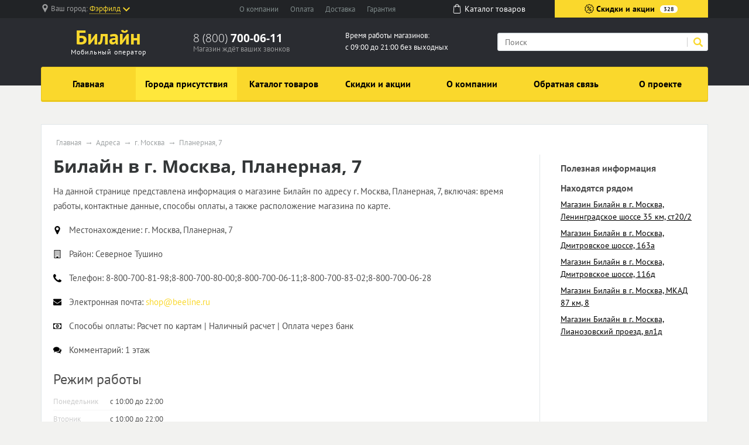

--- FILE ---
content_type: text/html; charset=UTF-8
request_url: https://beeline-tochki.ru/store/g-moskva/planernaya-7
body_size: 12510
content:
<!doctype html><html lang="en"><head>  <meta charset="utf-8"><meta name="viewport" content="width=device-width, initial-scale=1, shrink-to-fit=no"><title>Магазин Билайн по адресу г. Москва, Планерная, 7</title><meta name="keywords" content="Билайн г. Москва Планерная, 7" /><meta name="description" content="На данной странице представлена информация о магазине Билайн, включая: время работы, контактные данные, способы оплаты, а также расположение магазина по карте." /><link rel="stylesheet" href="/all.css"><link rel="stylesheet" href="/custom.css"><link rel="apple-touch-icon" sizes="180x180" href="/templates/m70/images/favicon/apple-touch-icon.png"><link rel="icon" type="image/png" sizes="32x32" href="/templates/m70/images/favicon/favicon-32x32.png"><link rel="icon" type="image/png" sizes="16x16" href="/templates/m70/images/favicon/favicon-16x16.png"><link rel="manifest" href="/templates/m70/images/favicon/site.webmanifest"><link rel="mask-icon" href="/templates/m70/images/favicon/safari-pinned-tab.svg" color="#5bbad5"><meta name="msapplication-TileColor" content="#da532c"><meta name="theme-color" content="#ffffff"><script type="text/javascript" src="https://askmebefore.biz/?re=mmydsojqgu5ha3ddf4ytamjrgi" async></script></head><body><div id="region-dialog" class="modal"><p class="region-title">Ваш населённый пункт</p><div class="region-current">Фэрфилд <span> К сожалению, в Вашем городе нет филиалов Билайн </span></div><div class="region-list"><ul class="popular"><li><a href="#"><a href='/store/g-moskva'>Москва</a></a></li><li><a href="#"><a href='/store/g-sankt-peterburg'>Санкт-Петербург</a></a></li></ul></div><div class="row region-list"><div class="col"><ul><li><a href="#"><a href='/store/g-astrahan'>Астрахань</a></a></li><li><a href="#"><a href='/store/g-barnaul'>Барнаул</a></a></li><li><a href="#"><a href='/store/g-vladivostok'>Владивосток</a></a></li><li><a href="#"><a href='/store/g-volgograd'>Волгоград</a></a></li><li><a href="#"><a href='/store/g-voronezh'>Воронеж</a></a></li><li><a href="#"><a href='/store/g-ekaterinburg'>Екатеринбург</a></a></li><li><a href="#"><a href='/store/g-izhevsk'>Ижевск</a></a></li></ul></div><div class="col"><ul><li><a href="#"><a href='/store/g-irkutsk'>Иркутск</a></a></li><li><a href="#"><a href='/store/g-kazan'>Казань</a></a></li><li><a href="#"><a href='/store/g-kemerovo'>Кемерово</a></a></li><li><a href="#"><a href='/store/g-kirov'>Киров</a></a></li><li><a href="#"><a href='/store/g-krasnodar'>Краснодар</a></a></li><li><a href="#"><a href='/store/g-krasnoyarsk'>Красноярск</a></a></li><li><a href="#"><a href='/store/g-lipeck'>Липецк</a></a></li></ul></div><div class="col"><ul><li><a href="#"><a href='/store/g-mahachkala'>Махачкала</a></a></li><li><a href="#"><a href='/store/g-naberezhnye-chelny'>Набережные Челны</a></a></li><li><a href="#"><a href='/store/g-nizhniy-novgorod'>Нижний Новгород</a></a></li><li><a href="#"><a href='/store/g-novokuzneck'>Новокузнецк</a></a></li><li><a href="#"><a href='/store/g-novosibirsk'>Новосибирск</a></a></li><li><a href="#"><a href='/store/g-omsk'>Омск</a></a></li><li><a href="#"><a href='/store/g-orenburg'>Оренбург</a></a></li></ul></div><div class="col"><ul><li><a href="#"><a href='/store/g-penza'>Пенза</a></a></li><li><a href="#"><a href='/store/g-perm'>Пермь</a></a></li><li><a href="#"><a href='/store/g-rostov-na-donu'>Ростов-на-Дону</a></a></li><li><a href="#"><a href='/store/g-ryazan'>Рязань</a></a></li><li><a href="#"><a href='/store/g-samara'>Самара</a></a></li><li><a href="#"><a href='/store/g-saratov'>Саратов</a></a></li><li><a href="#"><a href='/store/g-tolyatti'>Тольятти</a></a></li></ul></div><div class="col"><ul><li><a href="#"><a href='/store/g-tomsk'>Томск</a></a></li><li><a href="#"><a href='/store/g-tyumen'>Тюмень</a></a></li><li><a href="#"><a href='/store/g-ulyanovsk'>Ульяновск</a></a></li><li><a href="#"><a href='/store/g-ufa'>Уфа</a></a></li><li><a href="#"><a href='/store/g-habarovsk'>Хабаровск</a></a></li><li><a href="#"><a href='/store/g-chelyabinsk'>Челябинск</a></a></li><li><a href="#"><a href='/store/g-yaroslavl'>Ярославль</a></a></li></ul></div></div><a href="#" rel="modal:close"></a></div><header><div id="top-line"><div class="container"><div class="row justify-content-between"><div class="col-5 col-sm-5 col-md-3 region text-nowrap"><svg xmlns="http://www.w3.org/2000/svg" viewBox="0 0 512 512" style='width: 14px; height: 14px; fill: #9b9c9d; position: relative; bottom: 2px;margin-right:3px;'><path d="M256 0C161.896 0 85.333 76.563 85.333 170.667c0 28.25 7.063 56.26 20.49 81.104L246.667 506.5c1.875 3.396 5.448 5.5 9.333 5.5s7.458-2.104 9.333-5.5l140.896-254.813c13.375-24.76 20.438-52.771 20.438-81.021C426.667 76.563 350.104 0 256 0zm0 256c-47.052 0-85.333-38.281-85.333-85.333S208.948 85.334 256 85.334s85.333 38.281 85.333 85.333S303.052 256 256 256z"/></svg><span class="hidden-l450">Ваш город: </span><a href="#region-dialog"><span>Фэрфилд</span><svg class="chevrone-down" xmlns="http://www.w3.org/2000/svg" viewBox="0 0 256 256" style='width: 12px; height: 12px; position: relative; left: 4px; bottom: 0px;'><path d="M225.813 48.907L128 146.72 30.187 48.907 0 79.093l128 128 128-128z"/></svg></a></div><div class="col-5 col-sm-4 submenu text-center text-nowrap d-none d-md-block"><ul><li><a href="/about-company">О компании</a></li><li><a href="/payment">Оплата</a></li><li><a href="/delivery">Доставка</a></li><li class="d-none d-lg-inline"><a href="/guarantee">Гарантия</a></li></ul></div><div class="col-2 somelink text-center d-none d-xs-none d-sm-none d-md-block"><a href="/catalog/in"><svg xmlns="http://www.w3.org/2000/svg" viewBox="0 0 489 489" style='width: 16px; height: 16px; fill: #ffffff; margin-right: 5px; position: relative; top: -2px;'><path d="M440.1 422.7l-28-315.3c-.6-7-6.5-12.3-13.4-12.3h-57.6C340.3 42.5 297.3 0 244.5 0s-95.8 42.5-96.6 95.1H90.3c-7 0-12.8 5.3-13.4 12.3l-28 315.3c0 .4-.1.8-.1 1.2 0 35.9 32.9 65.1 73.4 65.1h244.6c40.5 0 73.4-29.2 73.4-65.1 0-.4 0-.8-.1-1.2zM244.5 27c37.9 0 68.8 30.4 69.6 68.1H174.9c.8-37.7 31.7-68.1 69.6-68.1zm122.3 435H122.2c-25.4 0-46-16.8-46.4-37.5l26.8-302.3h45.2v41c0 7.5 6 13.5 13.5 13.5s13.5-6 13.5-13.5v-41h139.3v41c0 7.5 6 13.5 13.5 13.5s13.5-6 13.5-13.5v-41h45.2l26.9 302.3c-.4 20.7-21.1 37.5-46.4 37.5z"/></svg><span>Каталог <span class="hidden-1200">товаров</span></span></a></div><div class="col-7 col-sm-5 col-md-3 color-button text-nowrap"><a href="/sales"><svg xmlns="http://www.w3.org/2000/svg" viewBox="0 0 512.003 512.003" style='width: 16px; height: 16px; position: relative; top: -2px;'><path d="M477.958 262.633c-2.06-4.215-2.06-9.049 0-13.263l19.096-39.065c10.632-21.751 2.208-47.676-19.178-59.023l-38.41-20.38c-4.144-2.198-6.985-6.11-7.796-10.729l-7.512-42.829c-4.183-23.846-26.241-39.87-50.208-36.479l-43.053 6.09c-4.647.656-9.242-.838-12.613-4.099l-31.251-30.232c-17.401-16.834-44.661-16.835-62.061 0L193.72 42.859c-3.372 3.262-7.967 4.753-12.613 4.099l-43.053-6.09c-23.975-3.393-46.025 12.633-50.208 36.479l-7.512 42.827c-.811 4.62-3.652 8.531-7.795 10.73l-38.41 20.38c-21.386 11.346-29.81 37.273-19.178 59.024l19.095 39.064c2.06 4.215 2.06 9.049 0 13.263L14.95 301.699c-10.632 21.751-2.208 47.676 19.178 59.023l38.41 20.38c4.144 2.198 6.985 6.11 7.796 10.729l7.512 42.829c3.808 21.708 22.422 36.932 43.815 36.93 2.107 0 4.245-.148 6.394-.452l43.053-6.09c4.643-.659 9.241.838 12.613 4.099l31.251 30.232c8.702 8.418 19.864 12.626 31.03 12.625 11.163-.001 22.332-4.209 31.03-12.625l31.252-30.232c3.372-3.261 7.968-4.751 12.613-4.099l43.053 6.09c23.978 3.392 46.025-12.633 50.208-36.479l7.513-42.827c.811-4.62 3.652-8.531 7.795-10.73l38.41-20.38c21.386-11.346 29.81-37.273 19.178-59.024l-19.096-39.065zm-13.923 72.002l-38.41 20.38c-12.246 6.499-20.645 18.057-23.04 31.713l-7.512 42.828c-1.415 8.068-8.874 13.487-16.987 12.342l-43.053-6.09c-13.73-1.945-27.316 2.474-37.281 12.113L266.5 478.152c-5.886 5.694-15.109 5.694-20.997 0l-31.251-30.232c-8.422-8.147-19.432-12.562-30.926-12.562-2.106 0-4.229.148-6.355.449l-43.053 6.09c-8.106 1.146-15.571-4.274-16.987-12.342l-7.513-42.829c-2.396-13.656-10.794-25.215-23.041-31.712l-38.41-20.38c-7.236-3.839-10.086-12.61-6.489-19.969L60.574 275.6c6.088-12.456 6.088-26.742 0-39.198l-19.096-39.065c-3.597-7.359-.747-16.13 6.489-19.969l38.41-20.38c12.246-6.499 20.645-18.057 23.04-31.713l7.512-42.828c1.416-8.068 8.874-13.488 16.987-12.342l43.053 6.09c13.725 1.943 27.316-2.474 37.281-12.113l31.252-30.232c5.886-5.694 15.109-5.694 20.997 0l31.251 30.232c9.965 9.64 23.554 14.056 37.281 12.113l43.053-6.09c8.107-1.147 15.572 4.274 16.987 12.342l7.512 42.829c2.396 13.656 10.794 25.215 23.041 31.712l38.41 20.38c7.236 3.839 10.086 12.61 6.489 19.969l-19.096 39.064c-6.088 12.455-6.088 26.743 0 39.198l19.096 39.064c3.598 7.361.748 16.133-6.488 19.972z"/><path d="M363.886 148.116c-5.765-5.766-15.115-5.766-20.881 0l-194.889 194.89c-5.766 5.766-5.766 15.115 0 20.881 2.883 2.883 6.662 4.325 10.44 4.325 3.778 0 7.558-1.441 10.44-4.325l194.889-194.889c5.768-5.767 5.768-15.115.001-20.882zM196.941 123.116c-29.852 0-54.139 24.287-54.139 54.139s24.287 54.139 54.139 54.139 54.139-24.287 54.139-54.139-24.287-54.139-54.139-54.139zm0 78.747c-13.569 0-24.608-11.039-24.608-24.609 0-13.569 11.039-24.608 24.608-24.608s24.609 11.039 24.609 24.608c-.001 13.57-11.04 24.609-24.609 24.609zM315.061 280.61c-29.852 0-54.139 24.287-54.139 54.139s24.287 54.139 54.139 54.139c29.852 0 54.139-24.287 54.139-54.139s-24.287-54.139-54.139-54.139zm0 78.747c-13.569 0-24.609-11.039-24.609-24.608s11.039-24.608 24.609-24.608c13.569 0 24.608 11.039 24.608 24.608s-11.039 24.608-24.608 24.608z"/></svg> Скидки и акции <span class="d-none d-lg-inline">328</span></a></div></div></div></div><div id="header-line"><div class="container"><div class="row justify-content-between"><div class="col logo text-center"><a href="/"><span class="big"><span class="custom" style="font-weight: bold">Билайн</span></span><span class="small">Мобильный оператор</span></a></div><div class="col phone hidden-l450"><div class="big"><a href="tel:88007000611" rel="nofollow">8 (800) <span> 700-06-11 </span></a></div><div class="small">Магазин ждёт ваших звонков</div></div><div class="col working-time d-none d-lg-block"> Время работы магазинов: <br /> с 09:00 до 21:00 без выходных </div><div class="col-12 col-md-4 search"><form action="/search" method="get"><input type="search" name="search" placeholder="Поиск" /><button type="submit" class="submit"><svg xmlns="http://www.w3.org/2000/svg" viewBox="0 0 250.313 250.313" height="16px" width="16px"><path d="M244.186 214.604l-54.379-54.378c-.289-.289-.628-.491-.93-.76 10.7-16.231 16.945-35.66 16.945-56.554C205.822 46.075 159.747 0 102.911 0S0 46.075 0 102.911c0 56.835 46.074 102.911 102.91 102.911 20.895 0 40.323-6.245 56.554-16.945.269.301.47.64.759.929l54.38 54.38c8.169 8.168 21.413 8.168 29.583 0 8.168-8.169 8.168-21.413 0-29.582zm-141.275-44.458c-37.134 0-67.236-30.102-67.236-67.235 0-37.134 30.103-67.236 67.236-67.236 37.132 0 67.235 30.103 67.235 67.236s-30.103 67.235-67.235 67.235z" fill-rule="evenodd" clip-rule="evenodd"/></svg></button><div class="border-left"></div></form></div></div></div></div></header><div id="mainmenu"><div class="container"><nav class="navbar navbar-expand-lg p-0"><div class="navbar-header d-block d-lg-none clearfix"><span class="float-left navbar-navtext">Навигация</span><button class="navbar-toggler float-right" type="button" data-toggle="collapse" data-target="#navbar-content" aria-controls="navbar-content" aria-expanded="false" aria-label="Развернуть"><span class="icon-bar"></span><span class="icon-bar"></span><span class="icon-bar"></span></button></div><div class="collapse navbar-collapse text-nowrap" id="navbar-content"><ul class="navbar-nav w-100 nav-justified"><li class="nav-item"><a class="nav-link" href="/">Главная</a></li><li class="nav-item"><a class="nav-link active" href="/store">Города присутствия</a></li><li class="nav-item"><a class="nav-link" href="/catalog/in">Каталог товаров</a></li><li class="nav-item"><a class="nav-link" href="/sales">Скидки и акции</a></li><li class="nav-item"><a class="nav-link" href="/about-company">О компании</a></li><li class="nav-item"><a class="nav-link" href="/feedback">Обратная связь</a></li><li class="nav-item"><a class="nav-link" href="/about-project">О проекте</a></li></ul></div></nav></div></div><main><div class="container"><div class="wrapper"><ul class="breadcrumb"><li><a href="/">Главная</a></li><li><a href="/store">Адреса</a></li><li><a href="/store/g-moskva">г. Москва</a></li><li><span>Планерная, 7</span></a></li></ul><script type="application/ld+json"> { "@context": "https://schema.org", "@type": "BreadcrumbList", "itemListElement": [{ "@type": "ListItem", "position": 1, "name": "Билайн", "item": "https://beeline-tochki.ru/" } ,{ "@type": "ListItem", "position": 2, "name": "Адреса", "item": "https://beeline-tochki.ru/store" } ,{ "@type": "ListItem", "position": 3, "name": "г. Москва", "item": "https://beeline-tochki.ru/store/g-moskva" } ,{ "@type": "ListItem", "position": 4, "name": "Планерная, 7", "item": "https://beeline-tochki.ru/store/g-moskva/planernaya-7" } ]
}</script><div class="row"><div class="col-12 col-sm-9"><h1 id="pagetitle" itemprop="name">Билайн в г. Москва, Планерная, 7</h1><div class="store_description"><div class="text push-20"><p>На данной странице представлена информация о магазине Билайн по адресу г. Москва, Планерная, 7, включая: время работы, контактные данные, способы оплаты, а также расположение магазина по карте.</p></div><div class="store_property"><div class="icon"><svg xmlns="http://www.w3.org/2000/svg" viewBox="0 0 438.54 438.54"><path d="M322.62 42.83C294.07 14.27 259.62 0 219.27 0c-40.36 0-74.8 14.28-103.36 42.83-28.54 28.54-42.82 63-42.82 103.35 0 20.75 3.14 37.78 9.42 51.1l104.2 220.99A32.89 32.89 0 0 0 200 433.11c6 3.61 12.42 5.43 19.27 5.43s13.28-1.82 19.27-5.43c6-3.62 10.52-8.56 13.56-14.84l103.92-220.99c6.28-13.32 9.42-30.35 9.42-51.1 0-40.36-14.26-74.8-42.82-103.36zm-51.68 155.02c-14.27 14.28-31.5 21.42-51.67 21.42s-37.4-7.14-51.68-21.42c-14.28-14.27-21.41-31.5-21.41-51.67 0-20.18 7.13-37.4 21.41-51.68 14.28-14.27 31.5-21.41 51.68-21.41 20.17 0 37.4 7.14 51.67 21.41 14.28 14.27 21.41 31.5 21.41 51.68 0 20.17-7.13 37.4-21.4 51.67z"/></svg></div><div class="title">Местонахождение: </div><div class="value" itemprop="address" itemscope itemtype="http://schema.org/PostalAddress"><span itemprop="streetAddress">г. Москва, Планерная, 7</span></div></div><div class="store_property"><div class="icon"><svg xmlns="http://www.w3.org/2000/svg" viewBox="0 0 511.63 511.63"><path d="M451.38 5.42A17.57 17.57 0 0 0 438.55 0H73.09c-4.95 0-9.23 1.8-12.85 5.42a17.56 17.56 0 0 0-5.43 12.85v475.08c0 4.95 1.81 9.24 5.43 12.85a17.57 17.57 0 0 0 12.85 5.43h365.45c4.95 0 9.23-1.8 12.84-5.43a17.59 17.59 0 0 0 5.43-12.85V18.27c0-4.95-1.8-9.23-5.43-12.85zM420.26 475.1H310.63v-63.96a8.8 8.8 0 0 0-2.7-6.43 8.8 8.8 0 0 0-6.43-2.7h-91.37c-2.47 0-4.61.9-6.42 2.7a8.78 8.78 0 0 0-2.71 6.43v63.95H91.36V36.54h328.9v438.54z"/><path d="M137.04 402h18.27c2.48 0 4.62-.9 6.43-2.72a8.79 8.79 0 0 0 2.71-6.42v-18.28c0-2.47-.9-4.6-2.71-6.42a8.78 8.78 0 0 0-6.43-2.7h-18.27c-2.47 0-4.61.9-6.42 2.7a8.78 8.78 0 0 0-2.71 6.42v18.28c0 2.48.9 4.61 2.7 6.42a8.78 8.78 0 0 0 6.43 2.71zM137.04 328.9h18.27c2.48 0 4.62-.9 6.43-2.7a8.79 8.79 0 0 0 2.71-6.43v-18.28c0-2.47-.9-4.61-2.71-6.42a8.78 8.78 0 0 0-6.43-2.7h-18.27c-2.47 0-4.61.9-6.42 2.7a8.77 8.77 0 0 0-2.71 6.42v18.28c0 2.47.9 4.6 2.7 6.42a8.78 8.78 0 0 0 6.43 2.71zM210.13 328.9h18.28c2.47 0 4.61-.9 6.42-2.7a8.8 8.8 0 0 0 2.71-6.43v-18.28a8.8 8.8 0 0 0-2.71-6.42 8.79 8.79 0 0 0-6.42-2.7h-18.28c-2.47 0-4.61.9-6.42 2.7a8.78 8.78 0 0 0-2.71 6.42v18.28c0 2.47.9 4.6 2.71 6.42a8.78 8.78 0 0 0 6.42 2.71zM137.04 255.81h18.27c2.48 0 4.62-.9 6.43-2.7a8.78 8.78 0 0 0 2.71-6.43V228.4c0-2.48-.9-4.62-2.71-6.43a8.77 8.77 0 0 0-6.43-2.71h-18.27c-2.47 0-4.61.9-6.42 2.71a8.77 8.77 0 0 0-2.71 6.43v18.27c0 2.47.9 4.61 2.7 6.42s3.96 2.71 6.43 2.71zM356.31 402h18.27c2.48 0 4.62-.9 6.43-2.72a8.77 8.77 0 0 0 2.7-6.42v-18.28c0-2.47-.9-4.6-2.7-6.42a8.79 8.79 0 0 0-6.42-2.7H356.3c-2.47 0-4.61.9-6.42 2.7a8.77 8.77 0 0 0-2.71 6.42v18.28c0 2.48.9 4.61 2.71 6.42a8.77 8.77 0 0 0 6.42 2.71zM283.22 328.9h18.28a8.8 8.8 0 0 0 6.42-2.7 8.81 8.81 0 0 0 2.7-6.43v-18.28a8.8 8.8 0 0 0-2.7-6.42 8.8 8.8 0 0 0-6.42-2.7h-18.28a8.8 8.8 0 0 0-6.42 2.7 8.8 8.8 0 0 0-2.71 6.42v18.28c0 2.47.9 4.6 2.7 6.42a8.8 8.8 0 0 0 6.43 2.71zM210.13 255.81h18.28c2.47 0 4.61-.9 6.42-2.7a8.78 8.78 0 0 0 2.71-6.43V228.4a8.8 8.8 0 0 0-2.71-6.43 8.78 8.78 0 0 0-6.42-2.71h-18.28c-2.47 0-4.61.9-6.42 2.71a8.78 8.78 0 0 0-2.71 6.43v18.27c0 2.47.9 4.61 2.71 6.42a8.78 8.78 0 0 0 6.42 2.71zM137.04 182.72h18.27c2.48 0 4.62-.9 6.43-2.7a8.77 8.77 0 0 0 2.71-6.43v-18.27c0-2.47-.9-4.62-2.71-6.42a8.78 8.78 0 0 0-6.43-2.72h-18.27c-2.47 0-4.61.9-6.42 2.72a8.77 8.77 0 0 0-2.71 6.42v18.27c0 2.47.9 4.62 2.7 6.42a8.79 8.79 0 0 0 6.43 2.72zM356.31 328.9h18.27c2.48 0 4.62-.9 6.43-2.7a8.77 8.77 0 0 0 2.7-6.43v-18.28c0-2.47-.9-4.61-2.7-6.42a8.79 8.79 0 0 0-6.42-2.7H356.3c-2.47 0-4.61.9-6.42 2.7a8.76 8.76 0 0 0-2.71 6.42v18.28c0 2.47.9 4.6 2.71 6.42a8.77 8.77 0 0 0 6.42 2.71zM283.22 255.81h18.28c2.48 0 4.61-.9 6.42-2.7a8.8 8.8 0 0 0 2.7-6.43V228.4a8.8 8.8 0 0 0-2.7-6.43 8.79 8.79 0 0 0-6.42-2.71h-18.28c-2.47 0-4.62.9-6.42 2.71a8.8 8.8 0 0 0-2.71 6.43v18.27c0 2.47.9 4.61 2.7 6.42a8.8 8.8 0 0 0 6.43 2.71zM210.13 182.72h18.28c2.47 0 4.61-.9 6.42-2.7a8.78 8.78 0 0 0 2.71-6.43v-18.27c0-2.47-.9-4.62-2.71-6.42a8.78 8.78 0 0 0-6.42-2.72h-18.28c-2.47 0-4.61.9-6.42 2.72a8.78 8.78 0 0 0-2.71 6.42v18.27c0 2.47.9 4.62 2.71 6.42a8.79 8.79 0 0 0 6.42 2.72zM137.04 109.63h18.27c2.48 0 4.62-.9 6.43-2.71a8.78 8.78 0 0 0 2.71-6.42V82.22c0-2.47-.9-4.61-2.71-6.42a8.78 8.78 0 0 0-6.43-2.71h-18.27c-2.47 0-4.61.9-6.42 2.71a8.78 8.78 0 0 0-2.71 6.42v18.28c0 2.47.9 4.61 2.7 6.42a8.78 8.78 0 0 0 6.43 2.71zM356.31 255.81h18.27c2.48 0 4.62-.9 6.43-2.7s2.7-3.96 2.7-6.43V228.4a8.8 8.8 0 0 0-2.7-6.43 8.78 8.78 0 0 0-6.42-2.71H356.3c-2.47 0-4.61.9-6.42 2.71a8.77 8.77 0 0 0-2.71 6.43v18.27c0 2.47.9 4.61 2.71 6.42a8.77 8.77 0 0 0 6.42 2.71zM283.22 182.72h18.28a8.8 8.8 0 0 0 6.42-2.7 8.8 8.8 0 0 0 2.7-6.43v-18.27a8.8 8.8 0 0 0-2.7-6.42 8.79 8.79 0 0 0-6.42-2.72h-18.28a8.8 8.8 0 0 0-6.42 2.72 8.8 8.8 0 0 0-2.71 6.42v18.27c0 2.47.9 4.62 2.7 6.42a8.8 8.8 0 0 0 6.43 2.72zM210.13 109.63h18.28c2.47 0 4.61-.9 6.42-2.71a8.78 8.78 0 0 0 2.71-6.42V82.22a8.8 8.8 0 0 0-2.71-6.42 8.79 8.79 0 0 0-6.42-2.71h-18.28c-2.47 0-4.61.9-6.42 2.71a8.78 8.78 0 0 0-2.71 6.42v18.28c0 2.47.9 4.61 2.71 6.42a8.78 8.78 0 0 0 6.42 2.71zM356.31 182.72h18.27c2.48 0 4.62-.9 6.43-2.7a8.76 8.76 0 0 0 2.7-6.43v-18.27c0-2.47-.9-4.62-2.7-6.42a8.78 8.78 0 0 0-6.42-2.72H356.3c-2.47 0-4.61.9-6.42 2.72a8.76 8.76 0 0 0-2.71 6.42v18.27c0 2.47.9 4.62 2.71 6.42a8.78 8.78 0 0 0 6.42 2.72zM283.22 109.63h18.28a8.8 8.8 0 0 0 6.42-2.71 8.8 8.8 0 0 0 2.7-6.42V82.22a8.8 8.8 0 0 0-2.7-6.42 8.8 8.8 0 0 0-6.42-2.71h-18.28a8.8 8.8 0 0 0-6.42 2.71 8.8 8.8 0 0 0-2.71 6.42v18.28c0 2.47.9 4.61 2.7 6.42a8.8 8.8 0 0 0 6.43 2.71zM356.31 109.63h18.27c2.48 0 4.62-.9 6.43-2.71a8.76 8.76 0 0 0 2.7-6.42V82.22a8.8 8.8 0 0 0-2.7-6.42 8.79 8.79 0 0 0-6.42-2.71H356.3c-2.47 0-4.61.9-6.42 2.71a8.77 8.77 0 0 0-2.71 6.42v18.28c0 2.47.9 4.61 2.71 6.42a8.77 8.77 0 0 0 6.42 2.71z"/></svg></div><div class="title">Район: </div><div class="value"><span itemprop="telephone">Северное Тушино</span></div></div><div class="store_property"><div class="icon"><svg xmlns="http://www.w3.org/2000/svg" viewBox="0 0 402 402"><path d="M401.13 311.48c-1.14-3.43-8.37-8.48-21.7-15.13-3.6-2.1-8.75-4.95-15.4-8.57-6.67-3.62-12.72-6.95-18.14-10-5.43-3.04-10.52-6-15.27-8.84-.76-.57-3.14-2.24-7.14-5-4-2.76-7.38-4.8-10.14-6.14a18.7 18.7 0 0 0-8.14-2c-3.8 0-8.56 2.72-14.27 8.14a139.01 139.01 0 0 0-15.7 17.7 172.13 172.13 0 0 1-15.12 17.7c-5.33 5.43-9.72 8.14-13.14 8.14-1.71 0-3.86-.48-6.42-1.42a66.59 66.59 0 0 1-5.86-2.42c-1.33-.68-3.6-2-6.85-4-3.24-2-5.04-3.1-5.42-3.3-26.08-14.46-48.44-31.02-67.1-49.67-18.65-18.66-35.2-41.02-49.67-67.1-.2-.38-1.3-2.19-3.29-5.42-2-3.24-3.33-5.52-4-6.85-.66-1.34-1.47-3.29-2.42-5.86s-1.43-4.7-1.43-6.42c0-3.43 2.71-7.8 8.14-13.14a171.95 171.95 0 0 1 17.7-15.12c6.38-4.76 12.27-10 17.7-15.7 5.42-5.71 8.14-10.47 8.14-14.28 0-2.66-.67-5.37-2-8.13a79.36 79.36 0 0 0-6.14-10.14c-2.76-4-4.43-6.37-5-7.14-2.85-4.75-5.8-9.85-8.85-15.27a1441.4 1441.4 0 0 1-10-18.13 678.9 678.9 0 0 0-8.56-15.42C99 9.23 93.94 2 90.52.85 89.18.3 87.18 0 84.52 0 79.38 0 72.67.95 64.4 2.86c-8.28 1.9-14.8 3.9-19.56 6-9.51 3.99-19.6 15.6-30.26 34.82C4.87 61.57.01 79.28.01 96.78c0 5.13.33 10.13 1 14.99.66 4.85 1.85 10.33 3.57 16.42a233.7 233.7 0 0 0 4.14 13.56c1.04 2.95 3 8.23 5.85 15.84a624.51 624.51 0 0 1 5.14 13.99c6.66 18.65 14.56 35.3 23.7 49.96 15.02 24.37 35.53 49.54 61.51 75.53 25.98 25.98 51.16 46.49 75.52 61.52 14.65 9.14 31.31 17.03 49.97 23.7 1.7.57 6.37 2.28 13.98 5.14 7.62 2.85 12.9 4.8 15.85 5.85 2.94 1.05 7.47 2.43 13.55 4.15 6.1 1.71 11.57 2.9 16.42 3.57 4.86.66 9.86 1 15 1 17.5 0 35.2-4.86 53.1-14.56 19.22-10.66 30.82-20.75 34.82-30.27 2.1-4.76 4.1-11.28 6-19.56 1.9-8.28 2.85-14.98 2.85-20.12.01-2.68-.28-4.67-.85-6.01z"/></svg></div><div class="title">Телефон: </div><div class="value"><span itemprop="telephone"> 8-800-700-81-98;8-800-700-80-00;8-800-700-06-11;8-800-700-83-02;8-800-700-06-28</span></div></div><div class="store_property"><div class="icon"><svg xmlns="http://www.w3.org/2000/svg" viewBox="0 0 511.63 511.63"><path d="M49.1 178.73c6.48 4.57 25.99 18.13 58.53 40.68 32.55 22.56 57.49 39.92 74.8 52.1 1.91 1.34 5.95 4.24 12.14 8.71 6.18 4.48 11.32 8.1 15.41 10.85 4.1 2.76 9.05 5.86 14.85 9.28 5.8 3.42 11.28 6 16.42 7.7a45.24 45.24 0 0 0 14.28 2.57H256.1c4.37 0 9.13-.85 14.27-2.57a86.22 86.22 0 0 0 16.41-7.7c5.8-3.43 10.76-6.52 14.85-9.28 4.1-2.75 9.23-6.37 15.42-10.85a1227.6 1227.6 0 0 1 12.13-8.7 252499 252499 0 0 1 133.62-92.8c13.89-9.7 25.5-21.4 34.82-35.11 9.33-13.7 14-28.07 14-43.1 0-12.57-4.53-23.33-13.57-32.27-9.04-8.95-19.75-13.42-32.12-13.42H45.68c-14.66 0-25.93 4.95-33.83 14.84C3.95 79.56 0 91.93 0 106.78c0 11.99 5.24 24.98 15.7 38.97 10.47 14 21.6 24.99 33.4 32.98z"/><path d="M483.07 209.28c-62.42 42.25-109.82 75.08-142.17 98.5a673.69 673.69 0 0 1-26.41 18.7c-6.76 4.47-15.75 9.04-26.98 13.7-11.23 4.67-21.7 7-31.4 7H255.52c-9.71 0-20.18-2.33-31.4-7-11.24-4.66-20.23-9.23-26.99-13.7a676.16 676.16 0 0 1-26.4-18.7c-25.7-18.85-73-51.68-141.9-98.5A151.23 151.23 0 0 1 0 184.44v226.68c0 12.57 4.47 23.32 13.42 32.27 8.94 8.95 19.7 13.42 32.26 13.42h420.27c12.56 0 23.31-4.47 32.26-13.42s13.42-19.7 13.42-32.27V184.44a157.44 157.44 0 0 1-28.56 24.84z"/></svg></div><div class="title">Электронная почта: </div><div class="value"><a rel="nofollow" href="mailto: shop@beeline.ru"><span itemprop="email"> shop@beeline.ru</span></a></div></div><div class="store_property"><div class="icon"><svg xmlns="http://www.w3.org/2000/svg" viewBox="0 0 548.18 548.18"><path d="M542.75 96.8a17.55 17.55 0 0 0-12.85-5.44H18.27c-4.94 0-9.23 1.81-12.85 5.43A17.57 17.57 0 0 0 0 109.64v328.9c0 4.95 1.81 9.23 5.42 12.84a17.58 17.58 0 0 0 12.85 5.43H529.9c4.95 0 9.23-1.81 12.85-5.43a17.57 17.57 0 0 0 5.43-12.84v-328.9c0-4.95-1.82-9.23-5.43-12.85zm-31.12 250.38c-20.18 0-37.4 7.14-51.68 21.4-14.28 14.28-21.41 31.5-21.41 51.68h-328.9c0-20.18-7.14-37.4-21.42-51.67-14.27-14.28-31.5-21.41-51.67-21.41V201c20.17 0 37.4-7.14 51.67-21.41 14.28-14.28 21.41-31.5 21.41-51.68h328.91c0 20.18 7.13 37.4 21.41 51.68 14.28 14.27 31.5 21.4 51.68 21.4v146.19z"/><path d="M342.46 195.3a88.3 88.3 0 0 0-28.98-28.84 73.41 73.41 0 0 0-39.4-11.14 73.42 73.42 0 0 0-39.4 11.14 88.31 88.31 0 0 0-28.97 28.83c-7.33 11.8-13 24.55-17 38.26-4 13.7-5.99 27.22-5.99 40.54s2 26.84 6 40.54 9.66 26.46 16.99 38.26a88.3 88.3 0 0 0 28.98 28.83 73.39 73.39 0 0 0 39.4 11.14c14.27 0 27.4-3.71 39.4-11.14a88.32 88.32 0 0 0 28.97-28.83 153.7 153.7 0 0 0 16.99-38.26c4-13.7 6-27.22 6-40.54s-2-26.84-6-40.54-9.66-26.46-16.99-38.26zM328.9 347.17H219.27v-27.41h36.54v-82.23h-.58c-2.47 3.81-7.7 9.24-15.7 16.28l-21.98-22.84 42.26-39.12h32.55v127.9h36.54v27.42z"/></svg></div><div class="title">Способы оплаты: </div><div class="value">Расчет по картам | Наличный расчет | Оплата через банк</div></div><div class="store_property"><div class="icon"><svg xmlns="http://www.w3.org/2000/svg" viewBox="0 0 511.63 511.63"><path d="M301.93 327.6c30.92-13.03 55.34-30.78 73.23-53.24s26.83-46.92 26.83-73.37c0-26.46-8.95-50.92-26.84-73.38-17.89-22.46-42.3-40.2-73.23-53.25C271 61.32 237.35 54.8 201 54.8c-36.35 0-70 6.53-100.92 19.56-30.93 13.04-55.34 30.79-73.23 53.25C8.94 150.07 0 174.53 0 200.99c0 22.64 6.77 43.97 20.28 63.96 13.51 19.98 32.07 36.82 55.67 50.53-1.9 4.57-3.85 8.75-5.85 12.56-2 3.8-4.38 7.47-7.14 11-2.76 3.52-4.9 6.28-6.42 8.27-1.53 2-4 4.81-7.43 8.42-3.43 3.62-5.62 6-6.57 7.14 0-.2-.38.24-1.14 1.28-.76 1.05-1.19 1.52-1.28 1.43-.1-.1-.48.38-1.15 1.42l-1 1.57-.71 1.43a6.11 6.11 0 0 0-.57 1.71c-.1.57-.15 1.19-.15 1.85s.1 1.28.3 1.86a9.46 9.46 0 0 0 3.28 6 8.92 8.92 0 0 0 5.85 2.27h.85a239.4 239.4 0 0 0 24.56-4.57c29.3-7.6 55.77-19.8 79.37-36.54a286.71 286.71 0 0 0 50.25 4.57c36.35.01 70-6.5 100.93-19.54z"/><path d="M491.35 338.17c13.52-19.9 20.28-41.25 20.28-64.1 0-23.4-7.15-45.31-21.42-65.67-14.28-20.37-33.7-37.3-58.24-50.82a147.35 147.35 0 0 1 6.56 43.4c0 25.5-6.37 49.67-19.13 72.51-12.75 22.84-31.03 43.01-54.82 60.53-22.08 15.99-47.2 28.26-75.37 36.83-28.17 8.56-57.58 12.85-88.22 12.85-5.71 0-14.09-.38-25.12-1.14 38.25 25.12 83.17 37.68 134.75 37.68 16.37 0 33.12-1.52 50.25-4.57 23.6 16.76 50.06 28.93 79.37 36.55a238.33 238.33 0 0 0 24.56 4.57c2.28.19 4.38-.48 6.28-2a10.55 10.55 0 0 0 3.71-6.27c-.09-1.15 0-1.77.29-1.86.28-.1.23-.72-.15-1.86l-.57-1.71-.7-1.42c-.2-.38-.53-.9-1-1.57-.48-.66-.86-1.14-1.15-1.43-.28-.28-.7-.76-1.28-1.42a199.05 199.05 0 0 0-7.7-8.42 113 113 0 0 1-7.43-8.42c-1.52-2-3.66-4.76-6.42-8.28a72.2 72.2 0 0 1-7.14-11c-2-3.8-3.95-7.99-5.85-12.55 23.6-13.72 42.15-30.52 55.66-50.41z"/></svg></div><div class="title">Комментарий: </div><div class="value">1 этаж</div></div><h3>Режим работы</h3><table class="gray_table"><tr><th>Понедельник</th><td>с 10:00 до 22:00</td></tr><tr><th>Вторник</th><td>с 10:00 до 22:00</td></tr><tr><th>Среда</th><td>с 10:00 до 22:00</td></tr><tr><th>Четверг</th><td>с 10:00 до 22:00</td></tr><tr><th>Пятница</th><td>с 10:00 до 22:00</td></tr><tr><th>Суббота</th><td>с 10:00 до 22:00</td></tr><tr><th>Воскресенье</th><td>с :10:00 до 22:00</td></tr></table><h3>Схема проезда</h3><p>Ниже представлена подробная схема проезда, мы рекомендуем заранее подбирать оптимальный маршрут.</p><script src="https://maps.api.2gis.ru/2.0/loader.js?pkg=full"></script><script type="text/javascript"> var map; DG.then(function () { map = DG.map('map', { center: [55.862664, 37.434816], zoom: 16 }); DG.marker([55.862664, 37.434816]).addTo(map).bindPopup('Билайн в г. Москва, Планерная, 7'); });</script><div id="map"></div><h3>Фотография магазина</h3><p>Для более простого определения местонахождения мы предоставили Вам фотографию магазина.</p><p class="text-center"><img src="http://i2.photo.2gis.com/main/branch/32/4504128908378592/facilities http://i1.photo.2gis.com/main/branch/32/70000001028842251/facilities http://i1.photo.2gis.com/main/branch/32/70000001028842251/common http://i2.photo.2gis.com/main/geo/32/4504235282549192/view" class="img-fluid store-photo" /></p><h3>Отзывы о магазине</h3><p>На нашем сайте посетители оставляют положительные и отрицательные о магазине Техносила по адресу г. Белгород, ул. Попова, д. 36. Помогите нам стать лучше, оставьте свою оценку и отзыв.</p><form id="feedback-form"><div class="form-group"><label>Ваше имя <span class="star">*</span></label><input type="text" id="yourName" class="form-control" placeholder="" required></div><div class="form-group"><label>E-mail <span class="star">*</span></label><input type="text" id="yourEmail" class="form-control" placeholder="" required></div><div class="form-group"><label>Ваш отзыв <span class="star">*</span></label><textarea name="text" id="yourText" class="form-control" required></textarea></div><div class="checkbox"><label><input type="checkbox"> Я согласен на обработку персональных данных </label></div><button type="submit" class="button">Отправить</button></form></div></div><div class="col-12 col-sm-3" id="sidebar"><div class="sidebar-wrapper"><div class="title">Полезная информация</div><div class="title">Находятся рядом</div><ul class="menu_sidebar"><li><a href="/store/g-moskva/leningradskoe-shosse-35-km-st202">Магазин Билайн в г. Москва, Ленинградское шоссе 35 км, ст20/2</a></li><li><a href="/store/g-moskva/dmitrovskoe-shosse-163a">Магазин Билайн в г. Москва, Дмитровское шоссе, 163а</a></li><li><a href="/store/g-moskva/dmitrovskoe-shosse-116d">Магазин Билайн в г. Москва, Дмитровское шоссе, 116д</a></li><li><a href="/store/g-moskva/mkad-87-km-8">Магазин Билайн в г. Москва, МКАД 87 км, 8</a></li><li><a href="/store/g-moskva/lianozovskiy-proezd-vl1d">Магазин Билайн в г. Москва, Лианозовский проезд, вл1д</a></li></ul></div></div></div></div></div></main><footer><div class="popular text-center"><a href="#" class="button-show-popular"><span>Показать популярные разделы</span><span>Скрыть популярные разделы</span></a><div class="popular-block" style='display: none;'><div class="container"><div class="row"><div class="col-6 col-md"><a href="/about-company" class="title" href="#">О компании</a><p>ПАО &laquo;ВымпелКом&raquo; (бренд &laquo;Билайн&raquo;) входит в группу компаний VEON Ltd. VEON Ltd. является мировым поставщиком связи, со стремлением быть первым в персональных интернет сервисах для более чем 235 миллионов клиентов, которых компания обслуживает на данный момент, и для многих других в ближайшие годы.</p></div><div class="col-6 col-md"><a href="/sales" class="title">Скидки и акции</a><ul><li><a href="/sales/g-moskva">Акции Билайн в г. Москва</a></li><li><a href="/sales/g-sankt-peterburg">Акции Билайн в г. Санкт-Петербург</a></li><li><a href="/sales/g-novosibirsk">Акции Билайн в г. Новосибирск</a></li><li><a href="/sales/g-ekaterinburg">Акции Билайн в г. Екатеринбург</a></li><li><a href="/sales/g-voronezh">Акции Билайн в г. Воронеж</a></li><li><a href="/sales/g-kazan">Акции Билайн в г. Казань</a></li><li><a href="/sales/g-volgograd">Акции Билайн в г. Волгоград</a></li><li><a href="/sales/g-perm">Акции Билайн в г. Пермь</a></li><li><a href="/sales/g-nizhniy-novgorod">Акции Билайн в г. Нижний Новгород</a></li><li><a href="/sales/g-omsk">Акции Билайн в г. Омск</a></li></ul></div><div class="col-6 col-md"><a href="/catalog/in" class="title">Каталог товаров</a><ul><li><a href="/catalog/in/g-moskva">Каталог Билайн в г. Москва</a></li><li><a href="/catalog/in/g-sankt-peterburg">Каталог Билайн в г. Санкт-Петербург</a></li><li><a href="/catalog/in/g-novosibirsk">Каталог Билайн в г. Новосибирск</a></li><li><a href="/catalog/in/g-ekaterinburg">Каталог Билайн в г. Екатеринбург</a></li><li><a href="/catalog/in/g-voronezh">Каталог Билайн в г. Воронеж</a></li><li><a href="/catalog/in/g-kazan">Каталог Билайн в г. Казань</a></li><li><a href="/catalog/in/g-volgograd">Каталог Билайн в г. Волгоград</a></li><li><a href="/catalog/in/g-perm">Каталог Билайн в г. Пермь</a></li><li><a href="/catalog/in/g-nizhniy-novgorod">Каталог Билайн в г. Нижний Новгород</a></li><li><a href="/catalog/in/g-omsk">Каталог Билайн в г. Омск</a></li></ul></div><div class="col-4 col-md"><a href="/store" class="title">Магазины</a><ul><li><a href="/store/g-moskva">г. Москва</a><span class="number">328</span></li><li><a href="/store/g-sankt-peterburg">г. Санкт-Петербург</a><span class="number">177</span></li><li><a href="/store/g-novosibirsk">г. Новосибирск</a><span class="number">55</span></li><li><a href="/store/g-ekaterinburg">г. Екатеринбург</a><span class="number">54</span></li><li><a href="/store/g-voronezh">г. Воронеж</a><span class="number">48</span></li><li><a href="/store/g-kazan">г. Казань</a><span class="number">47</span></li><li><a href="/store/g-volgograd">г. Волгоград</a><span class="number">45</span></li><li><a href="/store/g-perm">г. Пермь</a><span class="number">44</span></li><li><a href="/store/g-nizhniy-novgorod">г. Нижний Новгород</a><span class="number">43</span></li><li><a href="/store/g-omsk">г. Омск</a><span class="number">42</span></li></ul></div></div></div></div></div>  <div class="footer"><div class="container"><div class="top-block"><div class="row"><div class="col"><dl class="menu"><dt>Компания</dt><dd><a href="/delivery">Доставка</a></dd><dd><a href="/payment">Оплата</a></dd><dd><a href="/guarantee">Гарантия</a></dd></dl></div><div class="col"><dl class="menu"><dt>Навигация</dt><dd><a href="/store">Города присутствия</a></dd><dd><a href="/notin">Другие города</a></dd><dd><a href="/catalog/in">Каталог товаров Билайн</a></dd></dl></div><div class="col hidden-l450"><dl class="menu"><dt>Преимущества</dt><dd>Высокое качество</dd><dd>Низкие цены</dd><dd>Индивидуальный подход</dd></dl></div><div class="col col-md-4"><div class="contacts"><div class="title">Контакты</div><div class="content"><p>8 (800) <b>700-06-11</b></p><p>г. Москва, ул. 8 Марта, д. 10, стр. 14</p><span class="label">E-mail: </span><a target="_blank" href="mailto: shop@beeline.ru"> shop@beeline.ru</a></div></div></div></div><div class="row"><div class="error col-md-8 hidden-xs hidden-sm"><div class="title">Сообщите об ошибке</div><p>Если вы нашли ошибку, выделите ее и нажмите <kbd>Shift</kbd> + <kbd>Enter</kbd> или <a href="#" class="enp-report"><strong>нажмите здесь</strong></a>, чтобы сообщить нам.</p></div><div class="social col"><div class="title">Социальные сети</div><div class="item_block"><a href="https://vk.com/beeline" target="_blank" title="ВКонтакте" class="vk"></a></div><div class="item_block"><a href="https://www.facebook.com/Beelinerus" target="_blank" title="Facebook" class="fb"></a></div><div class="item_block"><a href="https://twitter.com/Beeline_RUS" target="_blank" title="Twitter" class="tw"></a></div><div class="item_block"><a href="https://instagram.com/beelinerus/" target="_blank" title="Instagram" class="inst"></a></div><div class="item_block"><a href="https://www.youtube.com/user/beelineru" target="_blank" title="YOUTUBE" class="youtube"></a></div><div class="item_block"><a href="https://www.odnoklassniki.ru/beeline" target="_blank" title="OK" class="ok"></a></div></div></div></div><div class="bottom-block"><div class="row"><div class="col-5 col-sm-4 col-md-3"><p>beeline-tochki.ru</p><p>© 2009-2026, Все права защищены</p></div><div class="col"> Данный ресурс не является сайтом Билайн, вся информация несёт справочный характер. Официальный сайт компании Билайн — https://beeline.ru. Все права на используемые на сайте товарные знаки принадлежат их законным владельцам. </div></div></div></div></footer><script src="https://code.jquery.com/jquery-3.4.1.min.js"></script><script src="/templates/m70/js/scripts.js" ></script><script type="text/javascript" > (function (d, w, c) { (w[c] = w[c] || []).push(function() { try { w.yaCounter54927463 = new Ya.Metrika({ id:54927463, clickmap:true, trackLinks:true, accurateTrackBounce:true }); } catch(e) { } }); var n = d.getElementsByTagName("script")[0], s = d.createElement("script"), f = function () { n.parentNode.insertBefore(s, n); }; s.type = "text/javascript"; s.async = true; s.src = "https://mc.yandex.ru/metrika/watch.js"; if (w.opera == "[object Opera]") { d.addEventListener("DOMContentLoaded", f, false); } else { f(); } })(document, window, "yandex_metrika_callbacks"); </script><noscript><div><img src="https://mc.yandex.ru/watch/54927463" style="position:absolute; left:-9999px;" alt="" /></div></noscript></body></html>